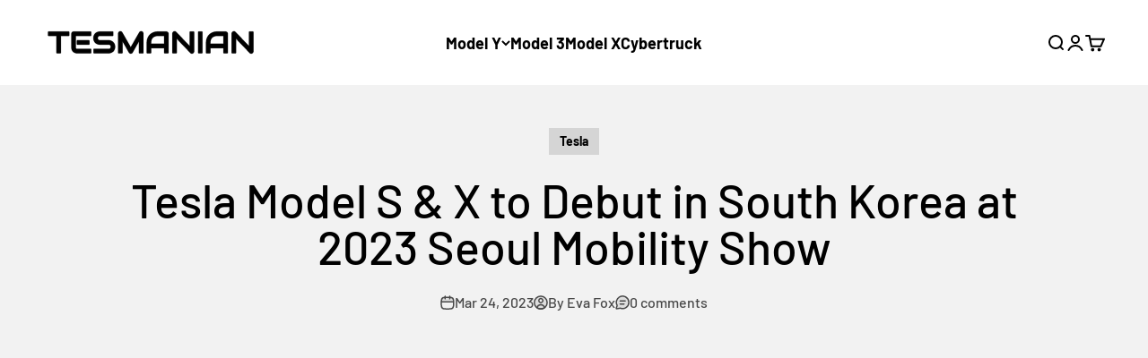

--- FILE ---
content_type: text/html; charset=utf-8
request_url: https://www.google.com/recaptcha/api2/aframe
body_size: 119
content:
<!DOCTYPE HTML><html><head><meta http-equiv="content-type" content="text/html; charset=UTF-8"></head><body><script nonce="k3yUv1jO1r0Et5yqWDDXjg">/** Anti-fraud and anti-abuse applications only. See google.com/recaptcha */ try{var clients={'sodar':'https://pagead2.googlesyndication.com/pagead/sodar?'};window.addEventListener("message",function(a){try{if(a.source===window.parent){var b=JSON.parse(a.data);var c=clients[b['id']];if(c){var d=document.createElement('img');d.src=c+b['params']+'&rc='+(localStorage.getItem("rc::a")?sessionStorage.getItem("rc::b"):"");window.document.body.appendChild(d);sessionStorage.setItem("rc::e",parseInt(sessionStorage.getItem("rc::e")||0)+1);localStorage.setItem("rc::h",'1769295490104');}}}catch(b){}});window.parent.postMessage("_grecaptcha_ready", "*");}catch(b){}</script></body></html>

--- FILE ---
content_type: text/html; charset=utf-8
request_url: https://www.google.com/recaptcha/api2/aframe
body_size: -273
content:
<!DOCTYPE HTML><html><head><meta http-equiv="content-type" content="text/html; charset=UTF-8"></head><body><script nonce="kzRicGvfPLHtLgrbmtP0fg">/** Anti-fraud and anti-abuse applications only. See google.com/recaptcha */ try{var clients={'sodar':'https://pagead2.googlesyndication.com/pagead/sodar?'};window.addEventListener("message",function(a){try{if(a.source===window.parent){var b=JSON.parse(a.data);var c=clients[b['id']];if(c){var d=document.createElement('img');d.src=c+b['params']+'&rc='+(localStorage.getItem("rc::a")?sessionStorage.getItem("rc::b"):"");window.document.body.appendChild(d);sessionStorage.setItem("rc::e",parseInt(sessionStorage.getItem("rc::e")||0)+1);localStorage.setItem("rc::h",'1769295490104');}}}catch(b){}});window.parent.postMessage("_grecaptcha_ready", "*");}catch(b){}</script></body></html>